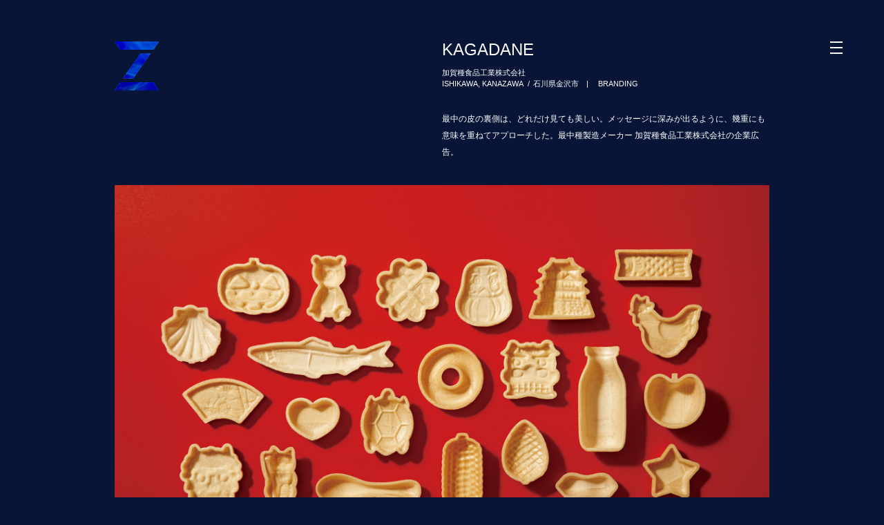

--- FILE ---
content_type: text/html; charset=UTF-8
request_url: https://zecca.jp/works/210828/
body_size: 2712
content:

<!--<#php
if(!is_home()):
if(is_post_type_archive('shop') || is_singular('shop')):
$userArray = array(
"z" => "1"
);
basic_auth($userArray);
endif;
endif;
?>-->

<!doctype html>
<html lang="ja" class="210828 ">
<head>
<title>加賀種食品工業株式会社 | ALL DESIGN | ZECCA（ゼッカ）| アートディレクション＆デザイン</title>
<meta charset="UTF-8">
<meta name="description" content="株式会社ゼッカ（ZECCA）は、企業や商品などのブランド構築、コンセプト設計、ウェブデザイン、広告デザイン、映像制作を行うデザイン会社です。">
<meta name="viewport" content="width=device-width, initial-scale=1">
<meta name="format-detection" content="telephone=no">
<meta http-equiv="X-UA-Compatible" content="IE=edge">
<link rel="shortcut icon" href="https://zecca.jp/wzec/wp-content/themes/zecca/favicon.ico">
<link rel="icon" href="https://zecca.jp/wzec/wp-content/themes/zecca/favicon.ico" type="image/vnd.microsoft.icon">
<link rel="apple-touch-icon-precomposed" href="https://zecca.jp/wzec/wp-content/themes/zecca/apple-touch-icon.jpg">
<link rel="stylesheet" href="https://zecca.jp/wzec/wp-content/themes/zecca/style.css?202601261558" type="text/css" media="all">
<!-- Global site tag (gtag.js) - Google Analytics -->
<script async src="https://www.googletagmanager.com/gtag/js?id=UA-116537866-1"></script>
<script>
  window.dataLayer = window.dataLayer || [];
  function gtag(){dataLayer.push(arguments);}
  gtag('js', new Date());

  gtag('config', 'UA-116537866-1');
</script>
<!-- Google Analytics -->
<link rel='dns-prefetch' href='//s.w.org' />
<link rel='https://api.w.org/' href='https://zecca.jp/wp-json/' />
<link rel='prev' title='KAGADANE' href='https://zecca.jp/works/220809/' />
<link rel='next' title='Jewelry Paris' href='https://zecca.jp/works/paris_01/' />
<link rel="canonical" href="https://zecca.jp/works/210828/" />
<link rel='shortlink' href='https://zecca.jp/?p=5850' />
<link rel="alternate" type="application/json+oembed" href="https://zecca.jp/wp-json/oembed/1.0/embed?url=https%3A%2F%2Fzecca.jp%2Fworks%2F210828%2F" />
<link rel="alternate" type="text/xml+oembed" href="https://zecca.jp/wp-json/oembed/1.0/embed?url=https%3A%2F%2Fzecca.jp%2Fworks%2F210828%2F&#038;format=xml" />
<style type="text/css">.broken_link, a.broken_link {
	text-decoration: line-through;
}</style></head>

<body class="works-template-default single single-works postid-5850">
<header>
    <h1 class="id"><a href="/">
                <div class="slideshow slideshow--sub">
			<img src="https://zecca.jp/wzec/wp-content/themes/zecca/images/logo-z-3.png" onclick="location.href='/';return false;">
			<img src="https://zecca.jp/wzec/wp-content/themes/zecca/images/logo-z-4.png" onclick="location.href='/';return false;">
            <img src="https://zecca.jp/wzec/wp-content/themes/zecca/images/logo-z-2.png" onclick="location.href='/';return false;" class="active">
        </div>
            </a></h1>
    <nav class="menu">
        <a class="menu__trigger" href="javascript:void(0)">
            <div class="menu__trigger__inr">
        		<span class="line"></span>
        		<span class="line"></span>
                <span class="line"></span>
        	</div>
        </a>
        <div class="menu__inr">
            <ul class="menu__inr__box">
                <li><a href="/">SITE TOP</a></li>
                <li><a href="/project/">ALL DESIGN ZECCA</a></li>
                <!--<li><a href="/shop/">ZECCA SHOP</a></li>-->
                <!--<li><a href="/works/zecca_note/">ZECCA NOTE</a></li>-->
                <li><a href="/works/zeccalaland/">RECRUIT</a></li>
                <li><a href="/blog/">BLOG</a></li>
                <li><a href="/#section__footer">ADDRESS</a></li>
                <li class="menu__inr__box__sns"><a href="https://www.instagram.com/zecca_brand/" target="_blank" rel="noopener" class="menu__inr__sns__instagram"><img src="https://zecca.jp/wzec/wp-content/themes/zecca/images/icon_instagram.svg"></a><!-- <a href="https://bit.ly/2IPCvFM" target="_blank" class="menu__inr__sns__facebook"><img src="https://zecca.jp/wzec/wp-content/themes/zecca/images/icon_facebook.svg"></a> --></li>
            </ul>
        </div>
    </nav>
</header>
<div class="container page-single cat-BRANDING">

	<div class="spec">
		<p class="spec__name text-effect">KAGADANE</p>
		<h2 class="spec__name--j">加賀種食品工業株式会社</h2>
		<div class="spec__data">
						<span class="spec__data__address--e">ISHIKAWA, KANAZAWA</span>/<span class="spec__data__address--ja">石川県金沢市</span><span class="spec__data__cat"><span class="spec__data__separate">　|　</span>
						BRANDING			</span>
					</div>
		<p class="spec__txt">最中の皮の裏側は、どれだけ見ても美しい。メッセージに深みが出るように、幾重にも意味を重ねてアプローチした。最中種製造メーカー 加賀種食品工業株式会社の企業広告。</p>
	</div>

	<article class="content">
	<p class="img_wid"><img src="/wzec/wp-content/uploads/2020/05/210828_01.jpg" alt="" class="" /></p>
	</article>

</div><!-- .container -->


<footer id="section__footer" class="footer">
    <div class="footer__inr">
        <div class="footer__inr__company">
            <h3 class="footer__inr__company__name">株式会社ゼッカ / ZECCA Ltd.</h3>
            <div class="footer__inr__company__office">
                <dl class="footer__inr__company__office__data">
                    <dt>ZECCA</dt>
                    <dd><span class="line"></span><address class="address">〒923-0904 石川県小松市小馬出町128</address></dd>
                </dl>
                <dl class="footer__inr__company__office__data">
                    <dt>ZECCA Genève</dt>
                    <dd><span class="line"></span><address class="address">Spaces Nations, CH-1202, Genève, Switzerland</address></dd>
                </dl>
            </div>
        </div>
        <div class="footer__inr__contact">
            <p class="footer__inr__contact__note">ご相談・ご依頼は、これまでお取引・面識のある方<br>またはご紹介のみとさせて頂いております。</p>
            <div class="contact__btn texturebox">
    			<span class="texturebox__inr"></span>
    			<span class="texturebox__inr"></span>
    			<span class="texturebox__inr"></span>
    			<span class="texturebox__inr"></span>
                <div class="texturebox__inrbox">
                    <a href="https://www.instagram.com/zecca_brand/" target="_blank" rel="noopener" class="txt text-effect">INSTAGRAM</a>
    				<img src="/wzec/wp-content/themes/zecca/images/arw.svg" alt="" class="arw">
    			</div>
    		</div>
        </div>
    </div>
    <div class="footer__copyright">© ZECCA All Rights Reserved.</div>
</footer>

<a href="#" id="pagetop"><img src="https://zecca.jp/wzec/wp-content/themes/zecca/images/arw.svg" alt=""></a>

<script type='text/javascript' src='https://zecca.jp/wzec/wp-includes/js/wp-embed.min.js'></script>
<script src="https://zecca.jp/wzec/wp-content/themes/zecca/script.js?202601261558"></script>

</body>
</html>

--- FILE ---
content_type: text/css
request_url: https://zecca.jp/wzec/wp-content/themes/zecca/style.css?202601261558
body_size: 12935
content:
html,body,div,span,applet,object,iframe,h1,h2,h3,h4,h5,h6,p,blockquote,pre,a,abbr,acronym,address,big,cite,code,del,dfn,em,img,ins,kbd,q,s,samp,small,strike,strong,sub,sup,tt,var,b,u,i,center,dl,dt,dd,ol,ul,li,fieldset,form,label,legend,table,caption,tbody,tfoot,thead,tr,th,td,article,aside,canvas,details,embed,figure,figcaption,footer,header,hgroup,menu,nav,output,ruby,section,summary,time,mark,audio,video{margin:0;padding:0;border:0;font-size:100%;font-weight:normal;font-style:normal;vertical-align:bottom;text-decoration:none}article,aside,details,figcaption,figure,footer,header,hgroup,menu,nav,section{display:block}body{line-height:1;font-size:0.625em}ol,ul{list-style:none}blockquote,q{quotes:none}blockquote:before,blockquote:after,q:before,q:after{content:'';content:none}table{border-collapse:collapse;border-spacing:0}body{color:#fff;background:#081536;animation:fadeIn 2s ease 0s 1 normal;font-family:"Helvetica Neue", Helvetica, Arial, "Yu Gothic", "游ゴシック", "YuGothic", "游ゴシック体", "NotoSansCJKjp-Jxck", "ヒラギノ角ゴ ProN", "Hiragino Kaku Gothic ProN", "メイリオ", Meiryo, sans-serif}@keyframes fadeIn{0%{opacity:0}100%{opacity:1}}a{color:#fff}#pagetop{position:fixed;right:50px;bottom:50px;z-index:2;padding:10px}@media screen and (max-width: 767px){#pagetop{right:calc(7vw - 10px);bottom:calc(7vw - 10px)}}#pagetop img{width:12px;height:auto}.project_pager .pagination{margin:0 auto}.pagination{width:74%;text-align:left;padding-bottom:2em}@media screen and (max-width: 767px){.pagination{width:86vw}}.pagination .screen-reader-text{display:none}.pagination .arw{height:13px;width:auto}.pagination .arw__prev{transform:rotate(-90deg);margin-right:.1em}.pagination .arw__next{transform:rotate(90deg);margin-left:.1em}.pagination .page-numbers{display:flex;flex-wrap:wrap;justify-content:center}@media screen and (max-width: 767px){.pagination .page-numbers{justify-content:space-between}}.pagination .page-numbers li{margin-bottom:30px}@media screen and (max-width: 767px){.pagination .page-numbers li{margin-bottom:0}}.pagination .page-numbers li a,.pagination .page-numbers li span{font-weight:bold;letter-spacing:.1;display:block;margin-right:2em}@media screen and (max-width: 767px){.pagination .page-numbers li a,.pagination .page-numbers li span{margin-right:0}}.pagination .page-numbers li:last-child a{margin-right:0;padding-right:0;border-right:0}.pagination .page-numbers li .current{text-decoration:underline}.pagination .page-numbers .parger__btn{width:260px}@media screen and (max-width: 767px){.pagination .page-numbers .parger__btn{width:42vw}}.pagination .page-numbers .parger__btn-prev .arw{margin-left:10px;margin-right:0;transform:rotate(-90deg)}.pagination .page-numbers .parger__btn-prev .txt{text-align:right}@media screen and (max-width: 767px){.pagination .page-numbers a,.pagination .page-numbers span{display:none}.pagination .page-numbers .next,.pagination .page-numbers .prev{display:block}}@media screen and (max-width: 767px){.pager--first .parger__btn-next{width:86vw !important}}@media screen and (max-width: 767px){.pager--last .parger__btn-prev{width:86vw !important}}.pagination.single{padding-bottom:calc(14em - 2em)}.pagination.single .arw{display:inline-block}.pagination.single .arw__prev{transform:rotate(90deg)}.pagination.single .arw__next{transform:rotate(-90deg)}.page-blog .pagination{padding-bottom:0}.texturebox{position:relative;overflow:hidden}@media screen and (max-width: 767px){.texturebox{width:86vw}}.texturebox__inr{position:absolute;top:0;left:0;bottom:0;right:0;opacity:0;animation:bgAnime 12s infinite;display:block !important;margin:0 !important;border:none !important}.texturebox__inrbox{display:flex;justify-content:space-between}.texturebox__inrbox .txt{position:relative;display:inline-block;width:100%;text-align:left;padding:10px 12px;z-index:11;font-size:1.2em;font-weight:bold;color:#fff;height:1em;letter-spacing:.05em}.texturebox__inrbox .arw{display:block;transform:rotate(90deg);height:14px;width:auto;margin:10px 10px 0 0}.texturebox__inr:nth-of-type(1){background:url(/wzec/wp-content/themes/zecca/images/texture1.jpg) 0 0 no-repeat}.texturebox__inr:nth-of-type(2){background:url(/wzec/wp-content/themes/zecca/images/texture2.jpg) 0 0 no-repeat;animation-delay:3s}.texturebox__inr:nth-of-type(3){background:url(/wzec/wp-content/themes/zecca/images/texture3.jpg) 0 0 no-repeat;animation-delay:6s}.texturebox__inr:nth-of-type(4){background:url(/wzec/wp-content/themes/zecca/images/texture2.jpg) 0 0 no-repeat;animation-delay:9s}@keyframes bgAnime{0%{opacity:0}20%{opacity:1}80%{opacity:0}100%{opacity:0}}.mgb10{margin-bottom:10px}.mgb20{margin-bottom:20px}.mgb30{margin-bottom:30px}.mgb40{margin-bottom:40px}.mgb50{margin-bottom:50px}.mgb60{margin-bottom:60px}.mgb70{margin-bottom:70px}.mgb80{margin-bottom:80px}.mgb90{margin-bottom:90px}.mgb100{margin-bottom:100px}header .id{position:fixed;top:60px;left:60px;z-index:10}@media screen and (max-width: 767px){header .id{top:7vw;left:7vw}}header .slideshow{position:relative}header .slideshow img{position:absolute;top:0;left:0;z-index:8;width:auto;height:18px}header .slideshow img.active{z-index:10}header .slideshow img.last-active{z-index:9}header .menu__trigger{position:fixed;top:40px;right:40px;z-index:11;transition:all .4s;padding:20px}@media screen and (max-width: 767px){header .menu__trigger{top:calc(7vw - 20px);right:calc(7vw - 20px)}}header .menu__trigger:hover{cursor:pointer}header .menu__trigger__inr{width:18px;height:18px;position:relative}header .menu__trigger__inr .line{position:absolute;width:100%;height:2px;background:#fff;transition:all .4s}header .menu__trigger__inr .line:nth-of-type(1){top:0}header .menu__trigger__inr .line:nth-of-type(2){top:8px}header .menu__trigger__inr .line:nth-of-type(3){bottom:0}header .menu__trigger.active .line{background:#fff}header .menu__trigger.active .line:nth-of-type(1){-webkit-transform:translateY(6px) rotate(-45deg);transform:translateY(8px) rotate(-45deg)}header .menu__trigger.active .line:nth-of-type(2){opacity:0}header .menu__trigger.active .line:nth-of-type(3){-webkit-transform:translateY(-6px) rotate(45deg);transform:translateY(-8px) rotate(45deg)}header .menu__inr{opacity:0;transform:translateX(20%);transition:all .4s;position:fixed;top:0;right:0;z-index:-1;background-color:#000;padding:calc(60px + 18px + 30px) 60px 60px}@media screen and (max-width: 767px){header .menu__inr{padding:calc(14vw + 18px - 1.6em) 7vw 7vw}}header .menu__inr__box{text-align:right}header .menu__inr__box li{border-bottom:1px solid #aaa;font-size:1.4em;letter-spacing:.08em;padding:1.5em 0;transform:translateX(10%);transition:all .4s;opacity:0}header .menu__inr__box li:last-child{padding-bottom:0}@media screen and (max-width: 767px){header .menu__inr__box li{font-size:1.2em}}header .menu__inr__box li:nth-child(1){transition-delay:.1s}header .menu__inr__box li:nth-child(2){transition-delay:.15s}header .menu__inr__box li:nth-child(3){transition-delay:.2s}header .menu__inr__box li:nth-child(4){transition-delay:.25s}header .menu__inr__box li:nth-child(5){transition-delay:.3s}header .menu__inr__box li:nth-child(6){transition-delay:.35s}header .menu__inr__box li:last-child{border-bottom:none}header .menu__inr__box li a{font-weight:bold}header .menu__inr__box__sns img{width:20px;height:auto;margin-left:1em}header .menu__inr.active{opacity:1;z-index:3;transform:translateX(0)}header .menu__inr.active li{transform:translateX(0);opacity:1}.archive header .id,.single header .id,.project header .id,.page-template-page-note header .id{left:13%}@media screen and (max-width: 767px){.archive header .id,.single header .id,.project header .id,.page-template-page-note header .id{left:7vw}}.archive header .id img,.single header .id img,.project header .id img,.page-template-page-note header .id img{width:5vw;height:auto}@media screen and (max-width: 767px){.archive header .id img,.single header .id img,.project header .id img,.page-template-page-note header .id img{width:12vw}}.archive .menu__trigger .line,.single .menu__trigger .line,.project .menu__trigger .line,.page-template-page-note .menu__trigger .line{background:#fff}.footer{padding:120px 13% 60px 60px}@media screen and (max-width: 767px){.footer{padding:34vw 7vw 7vw}}.footer__inr{display:flex;flex-wrap:wrap;justify-content:space-between;margin-bottom:60px}@media screen and (max-width: 767px){.footer__inr{margin-bottom:120px}}@media screen and (max-width: 767px){.footer__inr__company{margin:0 0 10%}}.footer__inr__company__office{display:flex;flex-wrap:wrap}.footer__inr__company__office__data{margin-left:30px;font-size:1.1em}@media screen and (max-width: 767px){.footer__inr__company__office__data{margin-left:0;margin-bottom:20px}}.footer__inr__company__office__data:first-child{margin-left:0}.footer__inr__company__office__data .line{display:block;width:8px;height:1px;background:#fff;margin:10px 0}@media screen and (max-width: 767px){.footer__inr__company__office__data .line{background:none;margin:2px 0}}.footer__inr__company__name{font-size:1.4em;margin-bottom:20px}.footer__inr__contact__note{font-size:1.1em;line-height:1.6;margin-bottom:10px}.footer__copyright{font-size:0.9em}.archive .footer,.project .footer,.single .footer,.page-template-page-note .footer{width:74%;margin:0 auto;padding-left:0;padding-right:0}@media screen and (max-width: 767px){.archive .footer,.project .footer,.single .footer,.page-template-page-note .footer{width:86vw}}@media screen and (max-width: 767px){.single-works .footer__inr{display:none}}.front header .menu__trigger .line.blue{background:#081536}.front header .menu__trigger.active .line.blue{background:#fff}.page-front{width:100%}.page-front img{width:100%;height:auto}.page-front .projectdata{position:absolute;z-index:2;left:0;bottom:0;margin-top:-60px;padding:0 0 30px 60px;box-sizing:border-box;font-size:1.1em;line-height:1.4}@media screen and (max-width: 767px){.page-front .projectdata{padding:0 0 7vw 7vw}}.page-front .projectdata__name,.page-front .projectdata__outline{height:1.4em}.page-front .projectdata__outline__address{padding-right:.5em}.page-front .projectdata__outline__cat{padding-left:.5em}.page-front .projectdata.blue{color:#081536}.page-front .projectdata.white{color:#fff}.page-front .projectlist__box{position:relative}.page-front .projectlist__box a{display:block;position:relative}.page-front .projectlist__box a .databox{position:absolute;top:0;width:100%;height:30%}.page-front .allview{padding:240px 0}@media screen and (max-width: 767px){.page-front .allview{padding:120px 0}}.page-front .allview__btn{width:260px;margin:0 auto}@media screen and (max-width: 767px){.page-front .allview__btn{width:86vw}}.page-front .banner{position:relative}.page-front .banner__data{color:#081536;position:absolute;left:60px;bottom:30px}@media screen and (max-width: 767px){.page-front .banner__data{color:#fff;position:relative;left:inherit;bottom:inherit;width:86vw;margin:7vw auto 0}}.page-front .banner__data__name{font-size:1.4em;line-height:1.6}@media screen and (max-width: 767px){.page-front .banner__data__name{margin-bottom:.6em}}.page-front .banner__data__outline{font-size:1.1em;line-height:1.8}.page-front .banner.-spacer{margin-top:120px;}@media screen and (max-width: 767px){.page-front .banner__data__outline{width:86vw}.page-front .banner__data__outline br{display:none}.page-front .banner.-spacer{margin-top:120px;}}.page-project .catnav{width:100%;text-align:center;padding:250px 0 30px}.page-project .catnav__list{display:block}.page-project .catnav li{display:inline-block;margin-bottom:20px}.page-project .catnav li a{display:block;font-size:1.4em;height:1em;border-right:1px solid #64718f;margin-right:1em;padding-right:1em}.page-project .catnav li:last-child a{border-right:0;margin-right:0;padding-right:0}@media screen and (max-width: 767px){.page-project .catnav{width:86vw;margin:0 auto;padding:34vw 0 20vw;text-align:left}.page-project .catnav__list{display:flex;flex-wrap:wrap}.page-project .catnav__list li a{font-size:1.2em;margin-right:2em;padding-right:2em}}.page-project .projectlist{display:flex;flex-wrap:wrap;align-items:stretch}.page-project .projectlist__box{width:calc(100% / 3);box-sizing:border-box}@media screen and (max-width: 767px){.page-project .projectlist__box{width:100%}}.page-project .projectlist__box .eyecatch{display:block}.page-project .projectlist__box:nth-child(3n) .eyecatch{border-right:none}.page-project .projectlist__box:last-child .eyecatch{border-right:none}.page-project .projectlist__box__data{padding:16px 16px 120px;font-size:1.1em;line-height:1.4}@media screen and (max-width: 767px){.page-project .projectlist__box__data{padding:3.5vw 7vw 26vw}}.page-project .projectlist__box__data__name{height:1em;margin-bottom:.6em}.page-project .projectlist__box__data__oulline span{height:1em;display:inline-block}.page-project .projectlist img{width:100%;height:auto}.project_pager .pagination .page-numbers li{margin:0}.project_pager .pagination .page-numbers li a,.project_pager .pagination .page-numbers li span{display:none}.project_pager .pagination .page-numbers li .prev,.project_pager .pagination .page-numbers li .next{display:block}.project .catnav__list__all a,.branding .catnav__list__branding a,.promotion .catnav__list__promotion a,.pamphlet .catnav__list__pamphlet a,.website .catnav__list__website a,.film .catnav__list__film a,.logo .catnav__list__logo a,.stationery .catnav__list__stationery a,.package .catnav__list__package a,.designmuseum .catnav__list__designmuseum a{text-decoration:underline}.page-single.cat-STATIONERY .spec__data:after{content:" / ステーショナリーデザイン"}.page-single{width:74%;margin:0 auto;padding:60px 0 0}@media screen and (max-width: 767px){.page-single{width:100%;padding:40vw 0 0}}.page-single img{width:100%;height:auto;display:block}.page-single .spec{padding-left:50%}@media screen and (max-width: 767px){.page-single .spec{padding-left:0;width:86vw;margin:0 auto}}.page-single .spec__name{font-size:2.4em;height:1em;overflow-y:hidden;padding-bottom:.15em}@media screen and (max-width: 767px){.page-single .spec__name{font-size:2.35em}}.page-single .spec__name--j{font-size:1.1em;margin-top:1.1em}.page-single .spec__data{font-size:1.1em;margin:.5em 0 3em}@media screen and (max-width: 767px){.page-single .spec__data{margin:.7em 0 3em}}.page-single .spec__data__address--e{padding-right:.5em}.page-single .spec__data__address--ja{padding-left:.5em}@media screen and (max-width: 767px){.page-single .spec__data__separate{display:none}}@media screen and (max-width: 767px){.page-single .spec__data__cat{display:block;margin-top:.6em}}.page-single .spec__data__url{display:block;margin-top:.6em;text-decoration:underline}.page-single .spec__txt{font-size:1.2em;line-height:2;margin-bottom:3em}.page-single .spec__txt a.link-underline{text-decoration:underline}.page-single .spec__txt a.link-underline.link-underline:hover{text-decoration:none}.category-blog .page-numbers{justify-content:left}@media screen and (max-width: 767px){.category-blog .page-numbers{justify-content:space-between}}.page-blog{width:74%;margin:0 auto;padding:60px 0 0}@media screen and (max-width: 767px){.page-blog{width:86vw;padding:30px 0 0}}.page-blog .page-numbers{justify-content:left}@media screen and (max-width: 767px){.page-blog .page-numbers{justify-content:space-between}}.page-blog .spec{display:flex;justify-content:flex-end}.page-blog .spec.spec--btm{display:none}@media screen and (max-width: 767px){.page-blog .spec.spec--top{display:none}.page-blog .spec.spec--btm{display:block;margin-top:14em}}.page-blog .spec__title{padding-right:6em}.page-blog .spec__title li{font-size:1.6em;line-height:2;margin-left:-.3em}@media screen and (max-width: 767px){.page-blog .spec__title li{font-size:1.2em}}.page-blog .spec .spec__title__h{font-size:1.9em;font-weight:bold;letter-spacing:.04em}@media screen and (max-width: 767px){.page-blog .spec .spec__title__h{font-size:1.3em}}.page-blog .spec .line{display:block;background:#fff;width:.8em;height:2px;margin:1.4em 0 1em}.page-blog .spec .year__box__this,.page-blog .spec .list__year__month{font-size:1.6em;line-height:2}@media screen and (max-width: 767px){.page-blog .spec .year__box__this,.page-blog .spec .list__year__month{font-size:1.2em}}.page-blog .spec .year__box{display:flex;flex-wrap:wrap;letter-spacing:0}.page-blog .spec .year__box__this{padding-right:1em}.page-blog .spec .list__year{display:flex;flex-wrap:wrap}.page-blog .spec .list__year__month:after{content:' / '}.page-blog .spec .list__year__month:last-child:after{content:''}.page-blog .spec .spec__title a:before{content:'・'}@media screen and (max-width: 767px){.page-blog .spec .spec__archive{margin:12em 0 7em}}.page-blog .content{margin-top:12em}@media screen and (max-width: 767px){.page-blog .content{margin-top:14em}}.page-blog .content__block{margin-bottom:14em}.page-blog .content__block img{width:100%;height:auto;display:block}.page-blog .content__block__title{font-size:3em;line-height:1.6;padding:0 0 .2em;border-bottom:1px solid #64718f}@media screen and (max-width: 767px){.page-blog .content__block__title{font-size:2em}}.page-blog .content__block__time{font-size:1.4em;padding:1.4em 0 6em;display:block}@media screen and (max-width: 767px){.page-blog .content__block__time{font-size:1.2em;padding:1em 0 4em}}.page-blog .content__block__area{font-size:1.6em;line-height:2}.page-blog .content__block__area a {text-decoration:underline}.page-blog .content__block__area a:hover{text-decoration:none}@media screen and (max-width: 767px){.page-blog .content__block__area{font-size:1.2em}}.page-template-page-note .spec__txt__buybtn{margin:2em 0 8em}.page-template-page-note .spec__txt__buybtn a{margin-top:10px;display:block}.page-template-page-note .content img{margin-bottom:30px}

/*# sourceMappingURL=[data-uri] */

@media screen and (min-width:768px) {
    .u-sp {
        display: none !important
    }
}

@media screen and (max-width:767px) {
    .u-pc {
        display: none !important
    }
}

/**
* 追記20251208
**/
@media screen and (max-width:767px) {
	.single-works .footer {
		padding-top: 120px;
	}
}

.c-embed {
    display: block;
    overflow: hidden;
    position: relative;
    aspect-ratio: 16 / 9;
}
.c-embed-iframe {
    position: absolute;
    top: 0;
    bottom: 0;
    left: 0;
    width: 100%;
    height: 100%;
    border: 0;
}
@media screen and (max-width:767px) {
	.c-embed-sp {
	    display: block;
	    overflow: hidden;
	    position: relative;
	    aspect-ratio: 9 / 16;
	}
}

}








--- FILE ---
content_type: image/svg+xml
request_url: https://zecca.jp/wzec/wp-content/themes/zecca/images/arw.svg
body_size: 59
content:
<svg enable-background="new 0 0 22 25.67" viewBox="0 0 22 25.67" xmlns="http://www.w3.org/2000/svg"><path d="m22 25.67-11-25.67-11 25.67 11-5.69z" fill="#fff"/></svg>